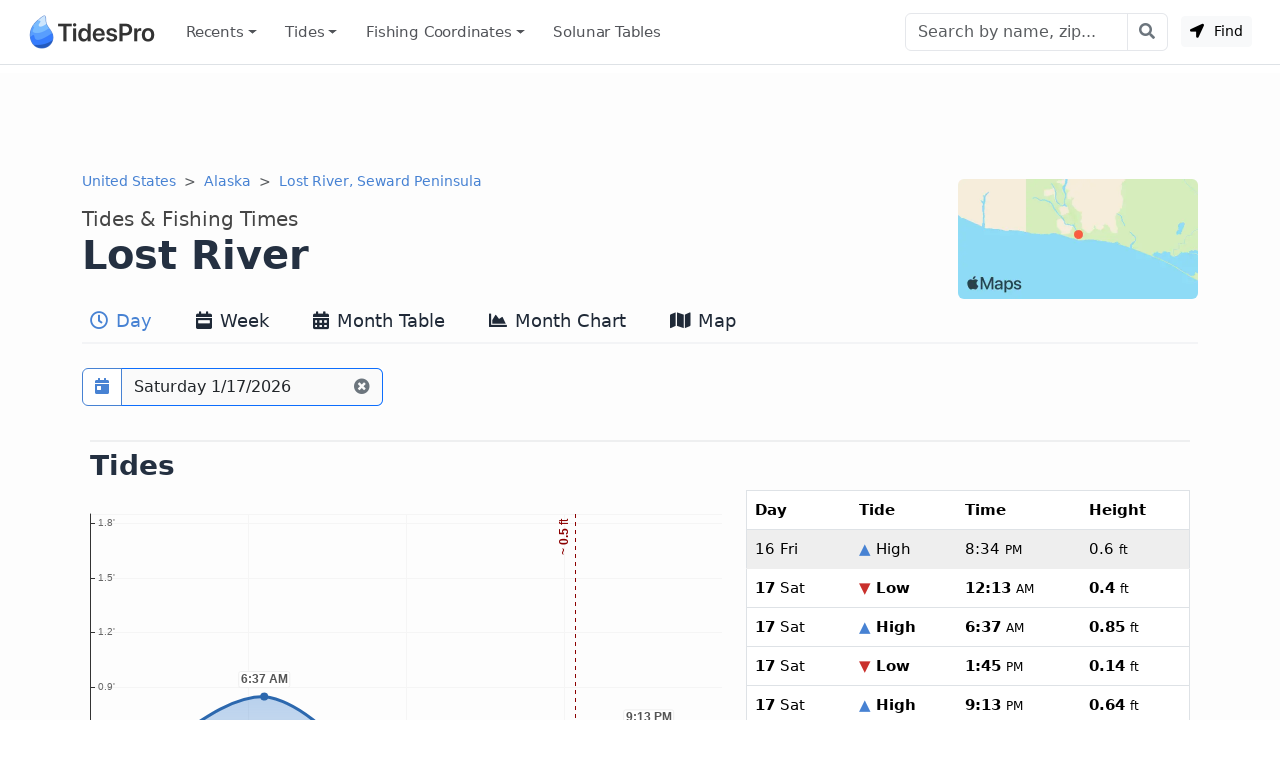

--- FILE ---
content_type: text/html; charset=utf-8
request_url: https://www.tidespro.com/us/alaska/lost-river-seward-peninsula
body_size: 13840
content:
<!DOCTYPE html>
<html lang="en">
<head>
    <meta charset="utf-8" />
    <meta name="viewport" content="width=device-width, initial-scale=1, shrink-to-fit=no">
    <meta http-equiv="Content-Language" content="en">
        <link rel="canonical" href="https://www.tidespro.com/us/alaska/lost-river-seward-peninsula" />
        <meta name="description" content="Get the latest tide tables, charts &amp; the best fishing times for Lost River, Seward Peninsula in Alaska. The tide right now, upcoming tides, solunar tables, &amp; everything you need." />
        <meta property="og:description" content="Get the latest tide tables, charts &amp; the best fishing times for Lost River, Seward Peninsula in Alaska. The tide right now, upcoming tides, solunar tables, &amp; everything you need." />
    <meta property="og:site_name" content="TidesPro" />
        <title>Lost River Tides &amp; Fishing Times</title>

        <meta name="apple-itunes-app" content="app-id=1542597441, app-argument=https://www.tidespro.com/us/alaska/lost-river-seward-peninsula">
    <link href="https://cdn.jsdelivr.net/npm/bootstrap@5.3.7/dist/css/bootstrap.min.css" rel="stylesheet" integrity="sha384-LN+7fdVzj6u52u30Kp6M/trliBMCMKTyK833zpbD+pXdCLuTusPj697FH4R/5mcr" crossorigin="anonymous">
    
    
        <link rel="stylesheet" href="/css/site.min.css?v=kYCncnzpP98c4i2pP0YsHhN9F7JyPR4ZU3fb2HVcSK0" />
    
    <link rel="apple-touch-icon" sizes="180x180" href="https://cdn.tidespro.com/images/apple-touch-icon.png">
    <link rel="icon" type="image/png" href="https://cdn.tidespro.com/favicon-48x48.png" sizes="48x48">
    <link rel="icon" type="image/png" href="https://cdn.tidespro.com/favicon-96x96.png" sizes="96x96">
    <link rel="icon" type="image/png" href="https://cdn.tidespro.com/favicon-144x144.png" sizes="144x144">
    <link rel="manifest" href="/site.webmanifest">
    <meta name="msapplication-TileColor" content="#4782d3">
    
        <link rel="preconnect" href="//cdn.jsdelivr.net">
        <link rel="preconnect" href="//ad.doubleclick.net">

        <script async src="https://pagead2.googlesyndication.com/pagead/js/adsbygoogle.js?client=ca-pub-6889320186575696" crossorigin="anonymous"></script>
    
</head>
<body>
    <header class="border-bottom">
        <nav class="px-md-3 navbar navbar-expand-lg navbar-light ">
            <div class="container-fluid">
                <a class="navbar-brand d-flex align-items-center" href="/" title="TidesPro">
                    <img width="130" height="34" src="https://cdn.tidespro.com/images/logo-260x68.png" alt="TidesPro">
                </a>

                <div class="d-flex align-items-center navbar-no-collapse-items order-lg-last">
                    <button class="navbar-toggler order-last" type="button" data-bs-toggle="collapse"
                            data-bs-target="#tides-navbar" aria-controls="tides-navbar" aria-expanded="false"
                            aria-label="Toggle navigation">
                        <span class="navbar-toggler-icon">
                            <i></i>
                        </span>
                    </button>
                    <div class="nav-item me-3 me-lg-0">
                        <button type="button" class="btn btn-sm btn-light findMe ms-2" id="findMe">
                            <i class="icon-location-arrow"></i>
                            Find
                        </button>
                    </div>
                </div>

                <div class="collapse navbar-collapse" id="tides-navbar">
                    <ul class="navbar-nav me-auto">
                            <li class="nav-item dropdown">
                                <a class="nav-link hover-bg dropdown-toggle" data-bs-toggle="dropdown" aria-haspopup="true" aria-expanded="false" href="#">Recents</a>
                                <ul class="dropdown-menu dropdown-menu-start">
                                        <li><a class="dropdown-item" href="/us/alaska/lost-river-seward-peninsula">Lost River, Seward Peninsula</a></li>
                                </ul>
                            </li>
                        
                            <li class="nav-item dropdown position-lg-static">
                                <a href="#" class="nav-link hover-bg dropdown-toggle" data-bs-toggle="dropdown" aria-haspopup="true" aria-expanded="false">
                                    Tides
                                </a>
                                <div class="dropdown-menu p-lg-4">
                                    <div class="row mx-lg-0 justify-content-lg-around">
                                        <div class="col-lg-8">
                                            <h5 class="dropdown-header pt-3">United States</h5>
                                            <div class="row">
                                                <div class="col-md-4 position-relative">
                                                    <div class="d-lg-flex flex-column">
                                                            <a href="/us/alabama" class="dropdown-item">Alabama</a>
                                                            <a href="/us/alaska" class="dropdown-item">Alaska</a>
                                                            <a href="/us/california" class="dropdown-item">California</a>
                                                            <a href="/us/connecticut" class="dropdown-item">Connecticut</a>
                                                            <a href="/us/delaware" class="dropdown-item">Delaware</a>
                                                            <a href="/us/district-of-columbia" class="dropdown-item">District of Columbia</a>
                                                            <a href="/us/florida" class="dropdown-item">Florida</a>
                                                            <a href="/us/georgia" class="dropdown-item">Georgia</a>
                                                            <a href="/us/hawaii" class="dropdown-item">Hawaii</a>
                                                    </div>
                                                </div>
                                                <div class="col-md-4 position-relative">
                                                    <div class="d-lg-flex flex-column">
                                                            <a href="/us/louisiana" class="dropdown-item">Louisiana</a>
                                                            <a href="/us/maine" class="dropdown-item">Maine</a>
                                                            <a href="/us/maryland" class="dropdown-item">Maryland</a>
                                                            <a href="/us/massachusetts" class="dropdown-item">Massachusetts</a>
                                                            <a href="/us/mississippi" class="dropdown-item">Mississippi</a>
                                                            <a href="/us/new-hampshire" class="dropdown-item">New Hampshire</a>
                                                            <a href="/us/new-jersey" class="dropdown-item">New Jersey</a>
                                                            <a href="/us/new-york" class="dropdown-item">New York</a>
                                                            <a href="/us/north-carolina" class="dropdown-item">North Carolina</a>
                                                    </div>
                                                </div>
                                                <div class="col-md-4 position-relative">
                                                    <div class="d-lg-flex flex-column">
                                                            <a href="/us/oregon" class="dropdown-item">Oregon</a>
                                                            <a href="/us/pennsylvania" class="dropdown-item">Pennsylvania</a>
                                                            <a href="/us/rhode-island" class="dropdown-item">Rhode Island</a>
                                                            <a href="/us/south-carolina" class="dropdown-item">South Carolina</a>
                                                            <a href="/us/texas" class="dropdown-item">Texas</a>
                                                            <a href="/us/us-outlying-islands" class="dropdown-item">US Outlying Islands</a>
                                                            <a href="/us/virginia" class="dropdown-item">Virginia</a>
                                                            <a href="/us/washington" class="dropdown-item">Washington</a>
                                                        <a href="/pr" class="dropdown-item">Puerto Rico</a>
                                                    </div>
                                                </div>
                                            </div>
                                        </div>
                                        <div class="col-lg-4">
                                            <h5 class="dropdown-header pt-3">Caribbean</h5>
                                            <div class="row">
                                                <div class="col-12 position-relative">
                                                    <div class="d-lg-flex flex-column">
                                                        <a href="/bs" class="dropdown-item">The Bahamas</a>
                                                        <a href="/ky" class="dropdown-item">Cayman Islands</a>
                                                        <a href="/cu" class="dropdown-item">Cuba</a>
                                                        <a href="/do" class="dropdown-item">Dominican Republic</a>
                                                        <a href="/ht" class="dropdown-item">Haiti</a>
                                                        <a href="/jm" class="dropdown-item">Jamaica</a>
                                                        <a href="/vi" class="dropdown-item">Virgin Islands (US)</a>
                                                    </div>
                                                </div>
                                            </div>
                                        </div>

                                    </div>
                                </div>
                            </li>
                        
                        

                            <li class="nav-item dropdown position-lg-static">
                                <a href="#" class="nav-link hover-bg dropdown-toggle" data-bs-toggle="dropdown" aria-haspopup="true" aria-expanded="false">
                                    Fishing <span class="d-lg-none d-xl-inline">&nbsp;Coordinates</span>
                                </a>
                                <div class="dropdown-menu p-lg-4 dropdown-menu-fw">
                                    <div class="row mx-lg-0 justify-content-lg-around">
                                        <div class="col-md-4 position-relative">
                                            <div class="d-lg-flex flex-column">
                                                    <a href="/fishing/us/alabama/alabama-inshore-public-reefs" class="dropdown-item">Alabama - Alabama Inshore Public Reefs</a>
                                                    <a href="/fishing/us/alabama/alabama-nearshore-public-reefs" class="dropdown-item">Alabama - Alabama Nearshore Public Reefs</a>
                                                    <a href="/fishing/us/alabama/alabama-offshore-public-reefs" class="dropdown-item">Alabama - Alabama Offshore Public Reefs</a>
                                                    <a href="/fishing/us/california/california-artificial-reefs" class="dropdown-item">California - California Artificial Reefs</a>
                                                    <a href="/fishing/us/delaware/delaware-artificial-reefs" class="dropdown-item">Delaware - Delaware Artificial Reefs</a>
                                                    <a href="/fishing/us/florida/bay-county" class="dropdown-item">Florida - Bay County</a>
                                                    <a href="/fishing/us/florida/brevard-county" class="dropdown-item">Florida - Brevard County</a>
                                                    <a href="/fishing/us/florida/broward-county" class="dropdown-item">Florida - Broward County</a>
                                                    <a href="/fishing/us/florida/charlotte-lee-county" class="dropdown-item">Florida - Charlote and Lee Counties</a>
                                                    <a href="/fishing/us/florida/citrus-county" class="dropdown-item">Florida - Citrus County</a>
                                                    <a href="/fishing/us/florida/collier-county" class="dropdown-item">Florida - Collier County</a>
                                                    <a href="/fishing/us/florida/dixie-county" class="dropdown-item">Florida - Dixie County</a>
                                                    <a href="/fishing/us/florida/duval-county" class="dropdown-item">Florida - Duval County</a>
                                                    <a href="/fishing/us/florida/escambia-county" class="dropdown-item">Florida - Escambia County</a>
                                                    <a href="/fishing/us/florida/flagler-county" class="dropdown-item">Florida - Flagler County</a>
                                                    <a href="/fishing/us/florida/florida-keys" class="dropdown-item">Florida - Florida Keys</a>
                                                    <a href="/fishing/us/florida/franklin-county" class="dropdown-item">Florida - Franklin County</a>
                                                    <a href="/fishing/us/florida/gulf-county" class="dropdown-item">Florida - Gulf County</a>
                                                    <a href="/fishing/us/florida/hernando-county" class="dropdown-item">Florida - Hernando County</a>
                                            </div>
                                        </div>
                                        <div class="col-md-4 position-relative">
                                            <div class="d-lg-flex flex-column">
                                                    <a href="/fishing/us/florida/indian-river-county" class="dropdown-item">Florida - Indian River County</a>
                                                    <a href="/fishing/us/florida/levy-county" class="dropdown-item">Florida - Levy County</a>
                                                    <a href="/fishing/us/florida/manatee-county" class="dropdown-item">Florida - Manatee County</a>
                                                    <a href="/fishing/us/florida/martin-county" class="dropdown-item">Florida - Martin County</a>
                                                    <a href="/fishing/us/florida/miami-dade-county" class="dropdown-item">Florida - Miami-Dade County</a>
                                                    <a href="/fishing/us/florida/monroe-county" class="dropdown-item">Florida - Monroe County</a>
                                                    <a href="/fishing/us/florida/nassau-county" class="dropdown-item">Florida - Nassau County</a>
                                                    <a href="/fishing/us/florida/okaloosa-county" class="dropdown-item">Florida - Okaloosa County</a>
                                                    <a href="/fishing/us/florida/palm-beach-county" class="dropdown-item">Florida - Palm Beach County</a>
                                                    <a href="/fishing/us/florida/pasco-county" class="dropdown-item">Florida - Pasco County</a>
                                                    <a href="/fishing/us/florida/santa-rosa-county" class="dropdown-item">Florida - Santa Rosa County</a>
                                                    <a href="/fishing/us/florida/sarasota-county" class="dropdown-item">Florida - Sarasota County</a>
                                                    <a href="/fishing/us/florida/st-johns-county" class="dropdown-item">Florida - St. Johns County</a>
                                                    <a href="/fishing/us/florida/st-lucie-county" class="dropdown-item">Florida - St. Lucie County</a>
                                                    <a href="/fishing/us/florida/tampa-bay" class="dropdown-item">Florida - Tampa Bay</a>
                                                    <a href="/fishing/us/florida/taylor-county" class="dropdown-item">Florida - Taylor County</a>
                                                    <a href="/fishing/us/florida/volusia-county" class="dropdown-item">Florida - Volusia County</a>
                                                    <a href="/fishing/us/florida/wakulla-county" class="dropdown-item">Florida - Wakulla County</a>
                                                    <a href="/fishing/us/florida/walton-county" class="dropdown-item">Florida - Walton County</a>
                                            </div>
                                        </div>
                                        <div class="col-md-4 position-relative">
                                            <div class="d-lg-flex flex-column">
                                                    <a href="/fishing/us/georgia/georgia-reefs" class="dropdown-item">Georgia - Georgia Reefs</a>
                                                    <a href="/fishing/us/hawaii/hawaii-artificial-reefs" class="dropdown-item">Hawaii - Hawaii Artificial Reefs</a>
                                                    <a href="/fishing/us/louisiana/louisiana-artificial-reefs" class="dropdown-item">Louisiana - Louisiana Artificial Reefs</a>
                                                    <a href="/fishing/us/maryland/maryland-artificial-reefs" class="dropdown-item">Maryland - Maryland Artificial Reefs</a>
                                                    <a href="/fishing/us/massachusetts/massachusetts-artificial-reefs" class="dropdown-item">Massachusetts - Massachusetts Artificial Reefs</a>
                                                    <a href="/fishing/us/mississippi/mississippi-inshore-artificial-reefs" class="dropdown-item">Mississippi - Mississippi Inshore Artificial Reefs</a>
                                                    <a href="/fishing/us/mississippi/mississippi-offshore-artificial-reefs" class="dropdown-item">Mississippi - Mississippi Offshore Artificial Reefs</a>
                                                    <a href="/fishing/us/new-jersey/new-jersey-artificial-reefs" class="dropdown-item">New Jersey - New Jersey Artificial Reefs</a>
                                                    <a href="/fishing/us/new-york/new-york-artificial-reefs" class="dropdown-item">New York - New York Artificial Reefs</a>
                                                    <a href="/fishing/us/north-carolina/estuarine" class="dropdown-item">North Carolina - Estuarine</a>
                                                    <a href="/fishing/us/north-carolina/long-bay" class="dropdown-item">North Carolina - Long Bay</a>
                                                    <a href="/fishing/us/north-carolina/onslow-bay" class="dropdown-item">North Carolina - Onslow Bay</a>
                                                    <a href="/fishing/us/north-carolina/outer-banks" class="dropdown-item">North Carolina - Outer Banks</a>
                                                    <a href="/fishing/us/north-carolina/raleigh-bay" class="dropdown-item">North Carolina - Raleigh Bay</a>
                                                    <a href="/fishing/us/puerto-rico/puerto-rico-artificial-reefs" class="dropdown-item">Puerto Rico - Puerto Rico Artificial Reefs</a>
                                                    <a href="/fishing/us/rhode-island/rhode-island-artificial-reefs" class="dropdown-item">Rhode Island - Rhode Island Artificial Reefs</a>
                                                    <a href="/fishing/us/south-carolina/south-carolina-reefs" class="dropdown-item">South Carolina - South Carolina Reefs</a>
                                                    <a href="/fishing/us/texas/texas-artificial-reefs" class="dropdown-item">Texas - Texas Artificial Reefs</a>
                                                    <a href="/fishing/us/virginia/virginia-artificial-reefs" class="dropdown-item">Virginia - Virginia Artificial Reefs</a>
                                            </div>
                                        </div>
                                    </div>
                                </div>
                            </li>
                        
                        <li class="nav-item">
                            <a href="/solunar-tables" class="nav-link hover-bg">Solunar Tables</a>
                        </li>
                    </ul>

                        <form class="d-flex align-items-center" action="/search/" method="get">
                            <div class="input-group">
                                <input class="form-control" type="text" placeholder="Search by name, zip..." aria-label="Search" name="q" id="q" spellcheck="false" autocomplete="off">
                                <button class="btn btn-outline-secondary btn-icon btn-subtle border-start-0" type="submit" aria-label="Search with the entered query"><i class="icon-search"></i></button>
                            </div>
                        </form>
                </div>
            </div>
        </nav>
    </header>

    <main role="main" class="pb-3 bg-light">
        


    <div class="container-lg d-none d-md-block">
        <div class="col-12 text-center my-2">
            <ins class="adsbygoogle"
                 style="display:block"
                 data-ad-client="ca-pub-6889320186575696"
                 data-ad-slot="1729876228"
                 data-ad-format="horizontal"
                 data-full-width-responsive="true"></ins>
            <script>(adsbygoogle = window.adsbygoogle || []).push({});</script>
        </div>
    </div>


<div>
    
<div class="container-lg">
    <div class="row">
        <div class="col-12">
            <a href="#a-map" aria-label="Map of Lost River Location"><img class="rounded float-end d-none d-lg-block mt-2" src="https://cdn.tidespro.com/images/locations/maps/us-alaska-lost-river-seward-peninsula.webp" width="240" height="120" alt="Lost River Location" loading="lazy"></a>
            <nav aria-label="breadcrumb">
                <ol class="breadcrumb mb-1 mb-md-0">
                    <li class="breadcrumb-item">
                        <a href="/us">United States</a>
                    </li>

                    <li class="breadcrumb-item">
                        <a href="/us/alaska">Alaska</a>
                    </li>
                    
                                <li class="breadcrumb-item active d-none d-lg-block" aria-current="page">
                                    <a href="/us/alaska/lost-river-seward-peninsula">Lost River, Seward Peninsula</a>
                                </li>
                </ol>
            </nav>

            <h1 class="d-flex flex-column pt-3">
                <span class="order-2">Lost River</span>
                <span class="order-1 small text-semi-muted">Tides &amp; Fishing Times</span>
            </h1>
        </div>
    </div>

    
<nav class="nav nav-tabs nav-tabs-top xscroll-nav flex-nowrap mb-2" role="tablist">
    <a class="nav-link px-2 hover-bg active" href="/us/alaska/lost-river-seward-peninsula" role="tab" aria-selected="true"><i class="icon-clock1"></i> Day</a>
    <a class="nav-link px-2 hover-bg " href="/us/alaska/lost-river-seward-peninsula/week" role="tab" aria-selected="false"><i class="icon-calendar-week"></i> Week</a>
    <a class="nav-link px-2 hover-bg " href="/us/alaska/lost-river-seward-peninsula/month" role="tab" aria-selected="false"><i class="icon-calendar-alt"></i> Month Table</a>
    <a class="nav-link px-2 hover-bg " href="/us/alaska/lost-river-seward-peninsula/monthlychart" role="tab" aria-selected="false"><i class="icon-chart-area"></i> Month Chart</a>
    <a class="nav-link px-2 hover-bg " href="/us/alaska/lost-river-seward-peninsula/map" role="tab" aria-selected="false"><i class="icon-map"></i> Map</a>
</nav>
</div>



    <div id="topOutside" class="sticky-top">
        <div class="container-lg">
            <div id="top-scroll-row" class="row align-items-center pb-1 pt-3 inactive-xscroll">
                <div class="col-auto d-inline-block">
                    <div class="input-group bg-white" id="date-picker">
                        <button class="btn btn-outline-primary btn-icon" type="button" id="date-picker-button" data-toggle aria-label="Pick a prediction date"><i class="icon-calendar-day"></i></button>
                        <input id="date-picker-input" type="text" class="form-control border-end-0 border-primary cur-pointer" aria-describedby="date-picker-button" data-input>
                        <label for="date-picker-input" class="visually-hidden"></label>
                        <button class="btn btn-outline-secondary border-primary btn-icon border-start-0 readonly-look" type="button" data-clear title="Back to Today"><i class="icon-times-circle"></i></button>
                    </div>
                </div>
                <div id="top-tab-controls" class="col-auto d-inline-block scroll-hide">
                    
<nav class="nav nav-tabs flex-nowrap  mb-2" role="tablist">
    <a class="nav-link active" href="/us/alaska/lost-river-seward-peninsula" role="tab" aria-selected="true"><i class="icon-clock1"></i> Day</a>
    <a class="nav-link " href="/us/alaska/lost-river-seward-peninsula/week" role="tab" aria-selected="false"><i class="icon-calendar-week"></i> Week</a>
    <a class="nav-link " href="/us/alaska/lost-river-seward-peninsula/month" role="tab" aria-selected="false"><i class="icon-calendar-alt"></i> Month Table</a>
    <a class="nav-link " href="/us/alaska/lost-river-seward-peninsula/monthlychart" role="tab" aria-selected="false"><i class="icon-chart-area"></i> Month Chart</a>
    <a class="nav-link " href="/us/alaska/lost-river-seward-peninsula/map" role="tab" aria-selected="false"><i class="icon-map"></i> Map</a>
</nav>
                </div>
            </div>
        </div>
    </div>
    <div class="container-lg">
        <div id="day-detail">
            
<div class="row py-3 px-2 my-1">
    <div class="col-12">
        <h2 class="section-border">Tides</h2>
    </div>
    <div class="col-12 col-md-6 col-lg-7">
        
<div id="t_20260117" class="w-100 ht-250 ht-sm-300 ht-md-350 ht-lg-400"></div>


        <div class="row pt-2">
            <div id="chart-key">
                <h3>Lost River tide chart key:</h3> The tide chart above shows the times and heights of high tide and low tide for
                Lost River, as well as solunar period times (represented by fish icons). The red line highlights the current time
                and estimated height.
            </div>
            <div class="col-12 col-lg-6 p-1 small text-muted text-nowrap"><img loading="lazy" src="https://cdn.tidespro.com/images/fish/2fish.png" alt="2 Fish - Minor Solunar" width="29" height="16" /> = <span class="d-none d-md-inline">Minor Solunar /</span> Heightened Fish Activity</div>
            <div class="col-12 col-lg-6 p-1 small text-muted text-nowrap"><img loading="lazy" src="https://cdn.tidespro.com/images/fish/4fish.png" alt="4 Fish - Major Solunar" width="42" height="22" /> = <span class="d-none d-md-inline">Major Solunar /</span> Very Heightened Fish Activity</div>
        </div>
    </div>
    <div class="col-12 col-md-6 col-lg-5">
        
<table class="table mb-0 tide-table border rounded">
    <tr>
        <th>Day</th>
        <th>Tide</th>
        <th>Time</th>
        <th>Height</th>
    </tr>
            <tr class="table-secondary text-muted border-eee">
                <td><strong>16</strong> Fri</td>
                <td><strong><span class="text-primary">&#9650;</span> High</strong></td>
                <td><time datetime="2026-01-16T20:34:00"><strong>8:34</strong> <small>PM</small></time></td>
                <td><strong>0.6</strong> <small>ft</small></td>
            </tr>
            <tr class="">
                <td><strong>17</strong> Sat</td>
                <td><strong><span class="text-danger">&#9660;</span> Low</strong></td>
                <td>
                    <time datetime="2026-01-17T00:13:00"><strong>12:13</strong> <small>AM</small></time>
                </td>
                <td><strong>0.4</strong> <small>ft</small></td>
            </tr>
            <tr class="">
                <td><strong>17</strong> Sat</td>
                <td><strong><span class="text-primary">&#9650;</span> High</strong></td>
                <td><time datetime="2026-01-17T06:37:00"><strong>6:37</strong> <small>AM</small></time></td>
                <td><strong>0.85</strong> <small>ft</small></td>
            </tr>
            <tr class="">
                <td><strong>17</strong> Sat</td>
                <td><strong><span class="text-danger">&#9660;</span> Low</strong></td>
                <td>
                    <time datetime="2026-01-17T13:45:00"><strong>1:45</strong> <small>PM</small></time>
                </td>
                <td><strong>0.14</strong> <small>ft</small></td>
            </tr>
            <tr class="">
                <td><strong>17</strong> Sat</td>
                <td><strong><span class="text-primary">&#9650;</span> High</strong></td>
                <td><time datetime="2026-01-17T21:13:00"><strong>9:13</strong> <small>PM</small></time></td>
                <td><strong>0.64</strong> <small>ft</small></td>
            </tr>
            <tr class="table-secondary text-muted border-eee">
                <td><strong>18</strong> Sun</td>
                <td><strong><span class="text-danger">&#9660;</span> Low</strong></td>
                <td>
                    <time datetime="2026-01-18T01:15:00"><strong>1:15</strong> <small>AM</small></time>
                </td>
                <td><strong>0.44</strong> <small>ft</small></td>
            </tr>

</table>

    </div>
        <div class="col-12 pt-3">
            <p id="tide-overview">
                <strong>Saturday, January 17, 2026 6:25 PM</strong>: The tide is currently <strong>rising</strong> at
                Lost River with a current estimated height of <strong>0.5 ft</strong>. The last tide was Low at 1:45 PM and the
                next tide is a High of 0.64 ft at 9:13 PM. The tidal range today is approximately 0.71 ft with a minimum tide of 0.14 ft and maximum tide of 0.85 ft.
            </p>
        </div>
</div>
<div class="row py-3 px-2 my-3">
    <div class="col-12">
        <h2 class="section-border">Solunars &amp; Sun/Moon Times</h2>
    </div>
    <div class="col-md-12 col-lg-2">
        <span class="text-muted">Waning Crescent</span>
        <div class="h4"><img loading="lazy" src="https://cdn.tidespro.com/images/WaningCrescent.png" class="align-self-center" alt="Waning Crescent" width="40" height="40" /> 3%</div>
    </div>
    <div class="col-md-3 col-6 pe-0">
        <span class="text-muted">Major Solunar <a href="/about/solunartheory" title="About Solunar Theory"><i class="icon-question-circle"></i></a></span>
        <div class="h4">--:-- <span class="text-muted">&rarr;</span> --:--</div>
        <div class="h4">--:-- <span class="text-muted">&rarr;</span> --:--</div>
    </div>
    <div class="col-md-3 col-6 pe-0">
        <span class="text-muted">Minor Solunar <a href="/about/solunartheory" title="About Solunar Theory"><i class="icon-question-circle"></i></a></span>
        <div class="h4">--:-- <span class="text-muted">&rarr;</span> --:--</div>
        <div class="h4">--:-- <span class="text-muted">&rarr;</span> --:--</div>
    </div>
    <div class="col-6 col-md-3 col-lg-2">
            <div>
                <span class="text-muted">Moonrise</span>
                <div class="h4"><i class="icon-uniF0C9"></i> --:--</div>
            </div>
            <div>
                <span class="text-muted">Moonset</span>
                <div class="h4"><i class="icon-uniF0CA"></i> --:--</div>
            </div>
    </div>

    <div class="col-6 col-md-3 col-lg-2">
        <div>
            <span class="text-muted">Sunrise</span>
            <div class="h4"><i class="icon-uniF051 text-warning"></i> 11:45 <small>AM</small></div>
        </div>

        <div>
            <span class="text-muted">Sunset</span>
            <div class="h4"><i class="icon-uniF052 text-warning"></i> 4:53 <small>PM</small></div>
        </div>
    </div>
</div>

        </div>

        
            <div class="row mb-2">
                <div class="col-12 text-center">
                    <ins class="adsbygoogle"
                         style="display:block"
                         data-ad-client="ca-pub-6889320186575696"
                         data-ad-slot="9744395094"
                         data-ad-format="horizontal"
                         data-full-width-responsive="true"></ins>
                    <script>(adsbygoogle = window.adsbygoogle || []).push({});</script>
                </div>
            </div>
        

        <div class="row py-3 px-2 my-3">
            <div class="col-12">
                <h2 class="me-3 section-border">Next 7 Days</h2>
            </div>
            <div class="col-12" id="seven-days-table">
                <small>
    <span class="text-primary fw-bold">&#9650; Blue</span> = High Tide
    <span class="text-danger fw-bold ps-2">&#9660; Red</span> = Low Tide
</small>
<div class="table-responsive-md">
    <table class="table table-hover  table-md small reset-line-height border rounded">
        <thead>
            <tr>
                <th scope="col">Day</th>
                <th scope="col" class="text-center"><i class="icon-moon"></i></th>
                <th scope="col">1<sup>st</sup> Tide</th>
                <th scope="col">2<sup>nd</sup> Tide</th>
                <th scope="col">3<sup>rd</sup> Tide</th>
                <th scope="col">4<sup>th</sup> Tide</th>
                <th scope="col"><span class="text-warning">&#9728;</span> Sun</th>
                <th scope="col" class="text-nowrap">
                    <abbr title="Very heightened fish activity">Major Solunars</abbr>
                    <img class="ps-1" src="https://cdn.tidespro.com/images/fish/4fish.png" width="31" height="14" alt="Very heightened fish activity" />
                </th>
                <th scope="col">
                    <abbr title="Heightened fish activity">Minor Solunars</abbr>
                    <img class="ps-1" src="https://cdn.tidespro.com/images/fish/2fish.png" width="22" height="10" alt="Heightened fish activity" />
                </th>
            </tr>
        </thead>
        <tbody>
                <tr data-day="2026-01-17" class="table-success">
                    <td class="align-middle"><strong>17</strong> Sat</td>
                    <td class="text-center align-middle">
                        <img loading="lazy" src="https://cdn.tidespro.com/images/WaningCrescent.png" alt="Waning Crescent" class="align-self-center" width="20" height="20" />
                        3%
                    </td>

                        <td class="text-nowrap">
                                    <span class="text-danger fw-bold"><time datetime="2026-01-17T00:13:00">12:13 AM</time></span><br />
                                    <span class="text-danger">&#9660;</span>
                                <strong>0.4</strong> ft                        </td>
                        <td class="text-nowrap">
                                    <span class="text-primary fw-bold"><time datetime="2026-01-17T06:37:00">6:37 AM</time></span><br />
                                    <span class="text-primary">&#9650;</span>
                                <strong>0.85</strong> ft                        </td>
                        <td class="text-nowrap">
                                    <span class="text-danger fw-bold"><time datetime="2026-01-17T13:45:00">1:45 PM</time></span><br />
                                    <span class="text-danger">&#9660;</span>
                                <strong>0.14</strong> ft                        </td>
                        <td class="text-nowrap">
                                    <span class="text-primary fw-bold"><time datetime="2026-01-17T21:13:00">9:13 PM</time></span><br />
                                    <span class="text-primary">&#9650;</span>
                                <strong>0.64</strong> ft                        </td>
                    <td class="text-nowrap">
                        <span class="text-warning">&#9650;</span> 11:45 AM                        <span class="text-warning">&#9660;</span> 4:53 PM                    </td>
                    <td class="text-nowrap">
                    </td>
                    <td class="text-nowrap">
                    </td>
                </tr>
                <tr data-day="2026-01-18" class="clickable-row">
                    <td class="align-middle"><strong>18</strong> Sun</td>
                    <td class="text-center align-middle">
                        <img loading="lazy" src="https://cdn.tidespro.com/images/NewMoon.png" alt="New Moon" class="align-self-center" width="20" height="20" />
                        0%
                    </td>

                        <td class="text-nowrap">
                                    <span class="text-danger fw-bold"><time datetime="2026-01-18T01:15:00">1:15 AM</time></span><br />
                                    <span class="text-danger">&#9660;</span>
                                <strong>0.44</strong> ft                        </td>
                        <td class="text-nowrap">
                                    <span class="text-primary fw-bold"><time datetime="2026-01-18T07:31:00">7:31 AM</time></span><br />
                                    <span class="text-primary">&#9650;</span>
                                <strong>0.86</strong> ft                        </td>
                        <td class="text-nowrap">
                                    <span class="text-danger fw-bold"><time datetime="2026-01-18T14:40:00">2:40 PM</time></span><br />
                                    <span class="text-danger">&#9660;</span>
                                <strong>0.08</strong> ft                        </td>
                        <td class="text-nowrap">
                                    <span class="text-primary fw-bold"><time datetime="2026-01-18T21:41:00">9:41 PM</time></span><br />
                                    <span class="text-primary">&#9650;</span>
                                <strong>0.68</strong> ft                        </td>
                    <td class="text-nowrap">
                        <span class="text-warning">&#9650;</span> 11:42 AM                        <span class="text-warning">&#9660;</span> 4:57 PM                    </td>
                    <td class="text-nowrap">
                    </td>
                    <td class="text-nowrap">
3:58 PM <span class='text-body-secondary'>&rarr;</span> 4:58 PM                    </td>
                </tr>
                <tr data-day="2026-01-19" class="clickable-row">
                    <td class="align-middle"><strong>19</strong> Mon</td>
                    <td class="text-center align-middle">
                        <img loading="lazy" src="https://cdn.tidespro.com/images/WaxingCrescent.png" alt="Waxing Crescent" class="align-self-center" width="20" height="20" />
                        1%
                    </td>

                        <td class="text-nowrap">
                                    <span class="text-danger fw-bold"><time datetime="2026-01-19T02:26:00">2:26 AM</time></span><br />
                                    <span class="text-danger">&#9660;</span>
                                <strong>0.44</strong> ft                        </td>
                        <td class="text-nowrap">
                                    <span class="text-primary fw-bold"><time datetime="2026-01-19T08:15:00">8:15 AM</time></span><br />
                                    <span class="text-primary">&#9650;</span>
                                <strong>0.88</strong> ft                        </td>
                        <td class="text-nowrap">
                                    <span class="text-danger fw-bold"><time datetime="2026-01-19T15:20:00">3:20 PM</time></span><br />
                                    <span class="text-danger">&#9660;</span>
                                <strong>0.02</strong> ft                        </td>
                        <td class="text-nowrap">
                                    <span class="text-primary fw-bold"><time datetime="2026-01-19T22:08:00">10:08 PM</time></span><br />
                                    <span class="text-primary">&#9650;</span>
                                <strong>0.71</strong> ft                        </td>
                    <td class="text-nowrap">
                        <span class="text-warning">&#9650;</span> 11:39 AM                        <span class="text-warning">&#9660;</span> 5:00 PM                    </td>
                    <td class="text-nowrap">
2:14 AM <span class='text-body-secondary'>&rarr;</span> 4:14 AM<br />
3:17 PM <span class='text-body-secondary'>&rarr;</span> 5:17 PM                    </td>
                    <td class="text-nowrap">
12:31 PM <span class='text-body-secondary'>&rarr;</span> 1:31 PM<br />
6:17 PM <span class='text-body-secondary'>&rarr;</span> 7:17 PM                    </td>
                </tr>
                <tr data-day="2026-01-20" class="clickable-row">
                    <td class="align-middle"><strong>20</strong> Tue</td>
                    <td class="text-center align-middle">
                        <img loading="lazy" src="https://cdn.tidespro.com/images/WaxingCrescent.png" alt="Waxing Crescent" class="align-self-center" width="20" height="20" />
                        1%
                    </td>

                        <td class="text-nowrap">
                                    <span class="text-danger fw-bold"><time datetime="2026-01-20T03:15:00">3:15 AM</time></span><br />
                                    <span class="text-danger">&#9660;</span>
                                <strong>0.42</strong> ft                        </td>
                        <td class="text-nowrap">
                                    <span class="text-primary fw-bold"><time datetime="2026-01-20T08:49:00">8:49 AM</time></span><br />
                                    <span class="text-primary">&#9650;</span>
                                <strong>0.9</strong> ft                        </td>
                        <td class="text-nowrap">
                                    <span class="text-danger fw-bold"><time datetime="2026-01-20T15:55:00">3:55 PM</time></span><br />
                                    <span class="text-danger">&#9660;</span>
                                <strong>-0.03</strong> ft                        </td>
                        <td class="text-nowrap">
                                    <span class="text-primary fw-bold"><time datetime="2026-01-20T22:39:00">10:39 PM</time></span><br />
                                    <span class="text-primary">&#9650;</span>
                                <strong>0.74</strong> ft                        </td>
                    <td class="text-nowrap">
                        <span class="text-warning">&#9650;</span> 11:36 AM                        <span class="text-warning">&#9660;</span> 5:04 PM                    </td>
                    <td class="text-nowrap">
3:16 AM <span class='text-body-secondary'>&rarr;</span> 5:16 AM<br />
4:05 PM <span class='text-body-secondary'>&rarr;</span> 6:05 PM                    </td>
                    <td class="text-nowrap">
12:16 PM <span class='text-body-secondary'>&rarr;</span> 1:16 PM<br />
8:13 PM <span class='text-body-secondary'>&rarr;</span> 9:13 PM                    </td>
                </tr>
                <tr data-day="2026-01-21" class="clickable-row">
                    <td class="align-middle"><strong>21</strong> Wed</td>
                    <td class="text-center align-middle">
                        <img loading="lazy" src="https://cdn.tidespro.com/images/WaxingCrescent.png" alt="Waxing Crescent" class="align-self-center" width="20" height="20" />
                        5%
                    </td>

                        <td class="text-nowrap">
                                    <span class="text-danger fw-bold"><time datetime="2026-01-21T03:56:00">3:56 AM</time></span><br />
                                    <span class="text-danger">&#9660;</span>
                                <strong>0.4</strong> ft                        </td>
                        <td class="text-nowrap">
                                    <span class="text-primary fw-bold"><time datetime="2026-01-21T09:20:00">9:20 AM</time></span><br />
                                    <span class="text-primary">&#9650;</span>
                                <strong>0.92</strong> ft                        </td>
                        <td class="text-nowrap">
                                    <span class="text-danger fw-bold"><time datetime="2026-01-21T16:30:00">4:30 PM</time></span><br />
                                    <span class="text-danger">&#9660;</span>
                                <strong>-0.07</strong> ft                        </td>
                        <td class="text-nowrap">
                                    <span class="text-primary fw-bold"><time datetime="2026-01-21T23:20:00">11:20 PM</time></span><br />
                                    <span class="text-primary">&#9650;</span>
                                <strong>0.78</strong> ft                        </td>
                    <td class="text-nowrap">
                        <span class="text-warning">&#9650;</span> 11:33 AM                        <span class="text-warning">&#9660;</span> 5:08 PM                    </td>
                    <td class="text-nowrap">
4:07 AM <span class='text-body-secondary'>&rarr;</span> 6:07 AM<br />
4:50 PM <span class='text-body-secondary'>&rarr;</span> 6:50 PM                    </td>
                    <td class="text-nowrap">
12:02 PM <span class='text-body-secondary'>&rarr;</span> 1:02 PM<br />
10:01 PM <span class='text-body-secondary'>&rarr;</span> 11:01 PM                    </td>
                </tr>
                <tr data-day="2026-01-22" class="clickable-row">
                    <td class="align-middle"><strong>22</strong> Thu</td>
                    <td class="text-center align-middle">
                        <img loading="lazy" src="https://cdn.tidespro.com/images/WaxingCrescent.png" alt="Waxing Crescent" class="align-self-center" width="20" height="20" />
                        10%
                    </td>

                        <td class="text-nowrap">
                                    <span class="text-danger fw-bold"><time datetime="2026-01-22T04:35:00">4:35 AM</time></span><br />
                                    <span class="text-danger">&#9660;</span>
                                <strong>0.37</strong> ft                        </td>
                        <td class="text-nowrap">
                                    <span class="text-primary fw-bold"><time datetime="2026-01-22T09:52:00">9:52 AM</time></span><br />
                                    <span class="text-primary">&#9650;</span>
                                <strong>0.93</strong> ft                        </td>
                        <td class="text-nowrap">
                                    <span class="text-danger fw-bold"><time datetime="2026-01-22T17:07:00">5:07 PM</time></span><br />
                                    <span class="text-danger">&#9660;</span>
                                <strong>-0.1</strong> ft                        </td>
                        <td class="text-nowrap">
                                    <span class="text-primary fw-bold"><time datetime="2026-01-22T23:57:00">11:57 PM</time></span><br />
                                    <span class="text-primary">&#9650;</span>
                                <strong>0.82</strong> ft                        </td>
                    <td class="text-nowrap">
                        <span class="text-warning">&#9650;</span> 11:30 AM                        <span class="text-warning">&#9660;</span> 5:11 PM                    </td>
                    <td class="text-nowrap">
4:55 AM <span class='text-body-secondary'>&rarr;</span> 6:55 AM<br />
5:34 PM <span class='text-body-secondary'>&rarr;</span> 7:34 PM                    </td>
                    <td class="text-nowrap">
11:49 AM <span class='text-body-secondary'>&rarr;</span> 12:49 PM<br />
11:46 PM <span class='text-body-secondary'>&rarr;</span> 12:46 AM                    </td>
                </tr>
                <tr data-day="2026-01-23" class="clickable-row">
                    <td class="align-middle"><strong>23</strong> Fri</td>
                    <td class="text-center align-middle">
                        <img loading="lazy" src="https://cdn.tidespro.com/images/WaxingCrescent.png" alt="Waxing Crescent" class="align-self-center" width="20" height="20" />
                        18%
                    </td>

                        <td class="text-nowrap">
                                    <span class="text-danger fw-bold"><time datetime="2026-01-23T05:18:00">5:18 AM</time></span><br />
                                    <span class="text-danger">&#9660;</span>
                                <strong>0.34</strong> ft                        </td>
                        <td class="text-nowrap">
                                    <span class="text-primary fw-bold"><time datetime="2026-01-23T10:30:00">10:30 AM</time></span><br />
                                    <span class="text-primary">&#9650;</span>
                                <strong>0.93</strong> ft                        </td>
                        <td class="text-nowrap">
                                    <span class="text-danger fw-bold"><time datetime="2026-01-23T17:44:00">5:44 PM</time></span><br />
                                    <span class="text-danger">&#9660;</span>
                                <strong>-0.11</strong> ft                        </td>
                        <td class="text-nowrap">
                        </td>
                    <td class="text-nowrap">
                        <span class="text-warning">&#9650;</span> 11:27 AM                        <span class="text-warning">&#9660;</span> 5:15 PM                    </td>
                    <td class="text-nowrap">
5:41 AM <span class='text-body-secondary'>&rarr;</span> 7:41 AM<br />
6:19 PM <span class='text-body-secondary'>&rarr;</span> 8:19 PM                    </td>
                    <td class="text-nowrap">
11:37 AM <span class='text-body-secondary'>&rarr;</span> 12:37 PM<br />
                    </td>
                </tr>
        </tbody>
    </table>
</div>
            </div>
        </div>

        <div class="row py-3 px-2 my-3">
            <div class="col-12">
                <a id="a-map"></a>
                <h2 class="section-border">Location &amp; Map</h2>

                


<div class="row">
    <div class="col-12">
        <div class="row pb-3">
            <div class="col-md-3">
                <span class="text-muted">Latitude</span>
                <div class="h4">65&#xB0; 23&#x27; 24&quot; N <small>(65.39)</small></div>
            </div>
            <div class="col-md-3">
                <span class="text-muted">Longitude</span>
                <div class="h4">167&#xB0; 8&#x27; 42&quot; W <small>(-167.145)</small></div>
            </div>
            <div class="col-md-3 col-lg-2">
                <span class="text-muted">State</span>
                <div class="h4"><a href="/us/alaska">Alaska</a></div>
            </div>
                <div class="col-md-3 col-lg-2">
                    <span class="text-muted">County</span>
                    <div class="h4"><a href="/us/alaska/nome">Nome</a></div>
                </div>
            <div class="col-md-3 col-lg-2">
            </div>
        </div>
    </div>

    <div class='col-12'>
        <div id="map" class="border rounded" style="height:400px"></div>
    </div>

</div>






            </div>
        </div>

    </div>
</div>

<div class="container-lg">
    <p>Note: Tide predictions are an estimate and NOT FOR NAVIGATION.</p>
    <p>We also offer <a href="/us/alaska/lost-river-seward-peninsula/widget/add" rel="nofollow">free widgets</a> if you want to add tide or solunar tables to your own site.</p>
</div>


    <div class="container-lg">
        <div class="row">
            <div class="col-12 mn-ht-300">
                <ins class="adsbygoogle"
                     style="display:block"
                     data-ad-client="ca-pub-6889320186575696"
                     data-ad-slot="5805150085"
                     data-ad-format="auto"
                     data-full-width-responsive="true"></ins>
                <script>(adsbygoogle = window.adsbygoogle || []).push({});</script>
            </div>
        </div>
    </div>



    <div class="fixed-bottom bg-light d-block d-md-none shadow-up" style="height:59px" id="bottom-anchor">
        <div class="position-relative text-center">
            <div class="position-absolute top-0 end-0 bg-light rounded-top" style="transform:translate(0,-100%);z-index:-1">
                <button type="button" class="btn-light border opacity-50 px-3 shadow-up" style="border-radius:4px 4px 0 0" aria-label="Close Ad"
                        onclick="var el = document.getElementById('bottom-anchor');el.style.display = 'none';el.classList.remove('d-block');">
                    <i class="icon-angle-down fs-5"></i>
                </button>
            </div>
            <div style="padding-top: 3px;background-color:#f8f9fa">
                <ins class="adsbygoogle"
                     style="display:inline-block;min-width:320px;max-width:970px;width:100%;height:56px"
                     data-ad-client="ca-pub-6889320186575696"
                     data-ad-slot="8016082974"></ins>
                <script>(adsbygoogle = window.adsbygoogle || []).push({});</script>
            </div>
        </div>
    </div>


<script type="text/x-tmpl" id="LocationDayDetailTemplate">
    <div class="row py-3 px-2 my-1">
        <div class="col-12">
            <h2 class="section-border">Tides</h2>
        </div>
        <div class="col-12 col-md-6 col-lg-7">
            <div id="{%=o.tideCanvasId%}" class="w-100 ht-200 ht-sm-300 ht-md-350 ht-lg-400"></div>
            <div class="row pt-2">
                <div class="col-12 col-lg-6 p-1 small text-muted text-nowrap"><img src="https://cdn.tidespro.com/images/fish/2fish.png" alt="2 Fish - Minor Solunar" width="33" height="18" /> = <span class="d-none d-md-inline">Minor Solunar /</span> Heightened Fish Activity</div>
                <div class="col-12 col-lg-6 p-1 small text-muted text-nowrap"><img src="https://cdn.tidespro.com/images/fish/4fish.png" alt="4 Fish - Major Solunar" width="48" height="25" /> = <span class="d-none d-md-inline">Major Solunar /</span> Very Heightened Fish Activity</div>
            </div>
        </div>
        <div class="col-12 col-md-6 col-lg-5">
            <table class="table table-md mb-0 tide-table border rounded">
                <tr>
                    <th>Day</th>
                    <th>Tide</th>
                    <th>Time</th>
                    <th>Height</th>
                </tr>
                {% for (var i = 0; i < o.tides.length; i++) { %}
                <tr class="{%=((i == 0 || i == (o.tides.length - 1)) ? 'table-secondary text-muted border-eee' : '')%}">
                    <td><strong>{%=moment(o.tides[i].eventTime).format('D')%}</strong> {%=moment(o.tides[i].eventTime).format('ddd')%}</td>
                    <td>
                        <strong>
                            {% if (o.tides[i].type.toLowerCase() == "low") { %}
                            <span class="text-danger">&#9660;</span>
                            {% } else { %}
                            <span class="text-primary">&#9650;</span>
                            {% } %}
                            {%=o.tides[i].type%}
                        </strong>
                    </td>
                    <td class="text-nowrap"><strong>{%=moment(o.tides[i].eventTime).format('h:mm')%}</strong> <small>{%=moment(o.tides[i].eventTime).format('A')%}</small></td>
                    <td class="text-nowrap"><strong>{%=o.tides[i].level%}</strong> <small>ft</small></td>
                </tr>
                {% } %}
            </table>
        </div>
    </div>
    <div class="row py-3 px-2 my-3">
        <div class="col-12">
            <h2 class="section-border">Solunars &amp; Sun/Moon Times</h2>
        </div>
        <div class="col-md-12 col-lg-2">
            <span class="text-muted">{%=o.moonPhaseDescription%}</span>
            <div class="h4"><img src="{%=o.moonImageUrl%}" class="align-self-center" alt="{%=o.moonImageAlt%}" width="40" height="40" /> {%=o.moonFracillumPercentage%}</div>
        </div>

        <div class="col-md-3 col-6 pe-0">
            <span class="text-muted">Major Solunar <a href="/about/solunartheory" title="About Solunar Theory"><i class="icon-question-circle"></i></a></span>
            <div class="h4">{%#o.majorSolunar1.replace(' - ', ' <span class="text-body-secondary">&rarr;</span> ').replaceAll('AM', '<small>AM</small>').replaceAll('PM', '<small>PM</small>')%}</div>
            <div class="h4">{%#o.majorSolunar2.replace(' - ', ' <span class="text-body-secondary">&rarr;</span> ').replaceAll('AM', '<small>AM</small>').replaceAll('PM', '<small>PM</small>')%}</div>
        </div>

        <div class="col-md-3 col-6 pe-0">
            <span class="text-muted">Minor Solunar <a href="/about/solunartheory" title="About Solunar Theory"><i class="icon-question-circle"></i></a></span>
            <div class="h4">{%#o.minorSolunar1.replace(' - ', ' <span class="text-body-secondary">&rarr;</span> ').replaceAll('AM', '<small>AM</small>').replaceAll('PM', '<small>PM</small>')%}</div>
            <div class="h4">{%#o.minorSolunar2.replace(' - ', ' <span class="text-body-secondary">&rarr;</span> ').replaceAll('AM', '<small>AM</small>').replaceAll('PM', '<small>PM</small>')%}</div>
        </div>
        <div class="col-6 col-md-3 col-lg-2">
            {% if (o.moonRiseFirst === false) { %}
            <div>
                <span class="text-muted">Moonset</span>
                <div class="h4"><i class="icon-uniF0CA"></i> {%#o.moonSet.replace('AM', '<small>AM</small>').replace('PM', '<small>PM</small>')%}</div>
            </div>
            <div>
                <span class="text-muted">Moonrise</span>
                <div class="h4"><i class="icon-uniF0C9"></i> {%#o.moonRise.replace('AM', '<small>AM</small>').replace('PM', '<small>PM</small>')%}</div>
            </div>
            {% } else { %}
            <div>
                <span class="text-muted">Moonrise</span>
                <div class="h4"><i class="icon-uniF0C9"></i> {%#o.moonRise.replace('AM', '<small>AM</small>').replace('PM', '<small>PM</small>')%}</div>
            </div>

            <div>
                <span class="text-muted">Moonset</span>
                <div class="h4"><i class="icon-uniF0CA"></i> {%#o.moonSet.replace('AM', '<small>AM</small>').replace('PM', '<small>PM</small>')%}</div>
            </div>
            {% } %}
        </div>
        <div class="col-6 col-md-3 col-lg-2">
            <div>
                <span class="text-muted">Sunrise</span>
                <div class="h4"><i class="icon-uniF051 text-warning"></i> {%#o.sunRise.replace('AM', '<small>AM</small>').replace('PM', '<small>PM</small>')%}</div>
            </div>
            <div>
                <span class="text-muted">Sunset</span>
                <div class="h4"><i class="icon-uniF052 text-warning"></i> {%#o.sunSet.replace('AM', '<small>AM</small>').replace('PM', '<small>PM</small>')%}</div>
            </div>
        </div>
    </div>
</script>
<script type="text/x-tmpl" id="TableTemplate">
<small>
    <span class="text-primary fw-bold">&#9650; Blue</span> = High Tide
    <span class="text-danger fw-bold ps-2">&#9660; Red</span> = Low Tide
</small>
<div class="table-responsive-md">
    <table class="table table-hover table-md small reset-line-height border rounded">
        <thead>
            <tr>
                <th scope="col">Day</th>
                <th scope="col" class="text-center"><i class="icon-moon"></i></th>
                <th scope="col">1<sup>st</sup> Tide</th>
                <th scope="col">2<sup>nd</sup> Tide</th>
                <th scope="col">3<sup>rd</sup> Tide</th>
                <th scope="col">4<sup>th</sup> Tide</th>
                <th scope="col"><span class="text-warning">&#9728;</span> Sun</th>
                <th scope="col" class="text-nowrap">
                    <abbr title="Very heightened fish activity">Major Solunars</abbr>
                    <img class="ps-1" src="https://cdn.tidespro.com/images/fish/4fish.png" width="31" height="14" alt="Very heightened fish activity" />
                </th>
                <th scope="col">
                    <abbr title="Heightened fish activity">Minor Solunars</abbr>
                    <img class="ps-1" src="https://cdn.tidespro.com/images/fish/2fish.png" width="22" height="10" alt="Heightened fish activity" />
                </th>
            </tr>
        </thead>
        <tbody>
            {%
            for (var i = 0; i < o.days.length; i++)
            { %}
            <tr data-day="{%=moment(o.days[i].date).format('YYYY-MM-DD') %}" class="clickable-row">
                <td class="align-middle"><strong>{%=moment(o.days[i].date).format('D') %}</strong> {%=moment(o.days[i].date).format('ddd') %}</td>
                <td class="text-center align-middle">
                    <img src="{%=o.days[i].moonImageUrl %}" alt="{%=o.days[i].moonImageAlt %}" class="align-self-center" width="20" height="20" />
                    {%=o.days[i].moonFracillumPercentage %}
                </td>

                {% for (var t = 1; t < 5; t++) { %}
                <td class="text-nowrap">
                    {% if (o.days[i].tides !== null && o.days[i].tides.length > t && moment(o.days[i].tides[t].eventTime).diff(moment(o.days[i].date).add(1, 'days')) < 0) {
                    if (o.days[i].tides[t].type.toLowerCase() === 'low')  { %}
                    <span class="text-danger fw-bold">{%=moment(o.days[i].tides[t].eventTime).format('h:mm A')%}</span><br />
                    <span class="text-danger">&#9660;</span>
                    {% }
                    else
                    { %}
                    <span class="text-primary fw-bold">{%=moment(o.days[i].tides[t].eventTime).format('h:mm A')%}</span><br />
                    <span class="text-primary">&#9650;</span>
                    {% } %}
                    <strong>{%=o.days[i].tides[t].level%}</strong> <text>ft</text>
                    {% } %}
                </td>
                {% } %}
                <td class="text-nowrap">
                    {% if (o.days[i].sunRise != null && o.days[i].sunRise.length > 0) {
                    %}
                    <span class="text-warning">&#9650;</span> {%=o.days[i].sunRise%}
                    {% } %}
                    {% if (o.days[i].sunSet != null && o.days[i].sunSet.length > 0) {
                    %}
                    <span class="text-warning">&#9660;</span> {%=o.days[i].sunSet%}
                    {% } %}
                </td>
                <td class="text-nowrap">
                    {% if (!o.days[i].majorSolunar1.includes('--')) {
                    var mj1pieces = o.days[i].majorSolunar1.split('-');
                    %}
                    {%=mj1pieces[0]%} <span class='text-body-secondary'>&rarr;</span> {%=mj1pieces[1]%}<br />
                    {% } %}
                    {% if (!o.days[i].majorSolunar2.includes('--')) {
                    var mj2pieces = o.days[i].majorSolunar2.split('-');
                    %}
                    {%=mj2pieces[0]%} <span class='text-body-secondary'>&rarr;</span> {%=mj2pieces[1]%}
                    {% } %}
                </td>
                <td class="text-nowrap">
                    {% if (!o.days[i].minorSolunar1.includes('--')) {
                    var mn1pieces = o.days[i].minorSolunar1.split('-');
                    %}
                    {%=mn1pieces[0]%} <span class='text-body-secondary'>&rarr;</span> {%=mn1pieces[1]%}<br />
                    {% } %}
                    {% if (!o.days[i].minorSolunar2.includes('--')) {
                    var mn2pieces = o.days[i].minorSolunar2.split('-');
                    %}
                    {%=mn2pieces[0]%} <span class='text-body-secondary'>&rarr;</span> {%=mn2pieces[1]%}
                    {% } %}
                </td>
            </tr>
            {% } %}
        </tbody>
    </table>
</div>
</script>


    </main>

    <footer id="footer" class="bg-dark text-white position-relative">
        <div class="container pt-9">
            <div class="row">
                <div class="col-md-12 col-lg-7 mb-5 h-100 me-auto">
                    <h3 class="position-relative">About</h3>
                    <p>
                        TidesPro was created as an easy-to-use tides and solunar site. It provides tide predictions and marine weather for
                        many types of people, whether you’re fishing, going to the beach, boating, kayaking, surfing, or planning a trip. With
                        anglers in mind, it also provides an accessible way to find fishing spots and the best times to fish in those locations.
                    </p>
                    <a href="/about" class="link-underline" title="About TidesPro">More About TidesPro</a>

                    <h3 class="mt-4">App</h3>
                    <a href="https://apps.apple.com/us/app/tidespro/id1542597441?itsct=apps_box&amp;itscg=30200" class="me-2"><img src="https://cdn.tidespro.com/images/app-store-black.svg" alt="Apple App Store" height="52" width="156" loading="lazy" /></a>
                    <br />
                    <a href="/app" class="link-underline pt-2">[More Info]</a>
                </div>
                <div class="col-lg-4 mb-5 h-100">
                    <h6 class="mb-3 mb-lg-4">Quick Links</h6>
                    <ul class="nav flex-column mb-0">
                        <li class="nav-item">
                            <a class="nav-link" href="/about/whentofish" title="When to Fish">When to Fish</a>
                        </li>
                        <li class="nav-item">
                            <a class="nav-link" href="/about/solunartheory" title="About Solunar Theory">Solunar Theory</a>
                        </li>
                        <li class="nav-item">
                            <a class="nav-link" href="/widgets" title="Free Tide and Solunar Widgets for your Website">Tide &amp; Solunar Widgets for Your Site</a>
                        </li>
                        <li class="nav-item">
                            <a class="nav-link" href="/kml" title="KML files for Google Earth Pro">Tide &amp; Solunar Predictions in Google Earth</a>
                        </li>
                        <li class="nav-item">
                            <a class="nav-link" href="/thingstodo" title="Things to Do">Things to Do</a>
                        </li>
                        <li class="nav-item">
                            <a class="nav-link" href="/about" title="About TidesPro">About</a>
                        </li>
                    </ul>
                </div>
            </div>
            <hr class="mb-3 mt-0">
            <div class="col-12 pb-5">
                <p>&copy; Copyright 2017 - 2026 ASR Concepts LLC. All rights reserved.</p>

                <ul class="list-inline">
                    <li class="list-inline-item m-1"><a href="/about/privacypolicy" title="TidesPro Privacy Policy">Privacy Policy</a></li>
                    <li class="list-inline-item">&bull;</li>
                    <li class="list-inline-item m-1"><a href="/about/termsofuse">Terms of Use</a></li>
                    <li class="list-inline-item">&bull;</li>
                    <li class="list-inline-item m-1"><a href="/contact" title="Contact">Contact</a></li>
                    <li class="list-inline-item">&bull;</li>
                    <li class="list-inline-item m-1"><a href="https://bsky.app/profile/tidespro.com">Bluesky</a></li>
                    <li class="list-inline-item">&bull;</li>
                    <li class="list-inline-item m-1"><a rel="me" href="https://mastodon.social/@tidespro">Mastodon</a></li>
                </ul>
            </div>
        </div>
    </footer>

    <script src="https://cdn.jsdelivr.net/npm/@popperjs/core@2.11.8/dist/umd/popper.min.js" integrity="sha384-I7E8VVD/ismYTF4hNIPjVp/Zjvgyol6VFvRkX/vR+Vc4jQkC+hVqc2pM8ODewa9r" crossorigin="anonymous"></script>
    <script src="https://cdn.jsdelivr.net/npm/bootstrap@5.3.7/dist/js/bootstrap.min.js" integrity="sha384-7qAoOXltbVP82dhxHAUje59V5r2YsVfBafyUDxEdApLPmcdhBPg1DKg1ERo0BZlK" crossorigin="anonymous"></script>
    
    
            <script src="https://cdn.tidespro.com/js/chart-2.min.js"></script>
        <script src="/js/site.min.js?v=ogCBKKlrRUgXeg19Ycjz8CsFTAyXFZxosRI_GJ_xAmA"></script>
    
    
    <script type="application/ld&#x2B;json">
    {
        "@context": "https://schema.org",
        "@graph":
        [
        {
        "@type": "BreadcrumbList",
        "itemListElement": [
            { "@type": "ListItem", "position": 1, "item": { "@id": "https://www.tidespro.com/us", "name": "United States"}},
            { "@type": "ListItem", "position": 2, "item": { "@id": "https://www.tidespro.com/us/alaska", "name": "Alaska"}},
            { "@type": "ListItem", "position": 3, "item": { "@id": "https://www.tidespro.com/us/alaska/lost-river-seward-peninsula", "name": "Lost River"}}
        ]
        },
        { "@type": "Place", "geo": { "@type": "GeoCoordinates", "latitude": "65.39", "longitude": "-167.145" },
    "address": { "@type": "PostalAddress", "addressCountry" : "US","addressRegion": "AK"},
"name": "Lost River", "description": "Lost River, Seward Peninsula tides and best fishing times", "url": "https://www.tidespro.com/us/alaska/lost-river-seward-peninsula", "hasMap": "https://www.tidespro.com/us/alaska/lost-river-seward-peninsula/map" }


        ]
    }
    </script>
    <script>
    let tKey = 'saf2qf29SFfjilqdfmasfawaefi37_2874fa';
let today = '2026-01-17';    ready(function () {
        window.addEventListener("scroll", function () {
            styleSubnav();
        });

        setTimeout(attachLocationEvents('2026-01-17'), 0);
    });
    </script>

    <script type="application/ld&#x2B;json">
    {
      "@context": "https://schema.org/",
      "@type": "ImageObject",
      "contentUrl": "https://cdn.tidespro.com/images/locations/maps/us-alaska-lost-river-seward-peninsula.webp",
      "license": "https://www.tidespro.com/about/termsofuse",
      "creditText": "ASR Concepts",
      "creator": {
        "@type": "Organization",
        "name": "ASR Concepts"
       },
      "copyrightNotice": "ASR Concepts",
      "acquireLicensePage": "https://www.tidespro.com/contact"
    }
</script><script>
    function initChartt_20260117() {
        var dom = document.getElementById("t_20260117");
        var chart = echarts.init(dom);

var option = CreateNewChartLevelConfig(
            [{"x":"2026-01-16 20:34:00","y":0.6},{"x":"2026-01-17 00:13:00","y":0.4},{"x":"2026-01-17 06:37:00","y":0.85},{"x":"2026-01-17 13:45:00","y":0.14},{"x":"2026-01-17 21:13:00","y":0.64},{"x":"2026-01-18 01:15:00","y":0.44}],
            [],
            '2026-01-17 00:00:00',
            '2026-01-18 00:00:00',
            -0.1,
            1.85,
            '2026-01-17 18:25:41',
            0.5,
             'insideEndTop');
        if (option && typeof option === "object") {
            chart.setOption(option, true);
        }

        window.addEventListener('resize', function () {
            if (typeof chart !== "undefined" && chart !== null) {
                chart.resize();
            }
        });
    }

    ready(function () {
        setTimeout(initChartt_20260117, 0);
    });
</script>
<script>
    let geojson = {
        type: 'FeatureCollection',
        features: []
    };




    geojson.features.push({
        type: 'Feature',
        properties: {
            title: 'Lost River, Seward Peninsula',
            icon: 'marker-stroked',
            url: null
        },
        geometry: {
            type: 'Point',
            coordinates: [-167.145, 65.39]
        }
    });
</script>
<script src="https://cdn.apple-mapkit.com/mk/5.45.0/mapkit.js" defer></script>
<script src="/js/maps-location.min.js?v=kgrjpjwktMGeOE5Nu1hpvZrJwh-w0rv43mcwqBFs1ms" defer></script>

</body>
</html>


--- FILE ---
content_type: text/html; charset=utf-8
request_url: https://www.google.com/recaptcha/api2/aframe
body_size: 267
content:
<!DOCTYPE HTML><html><head><meta http-equiv="content-type" content="text/html; charset=UTF-8"></head><body><script nonce="qG0rtTARpJAb7lVSV-HFZA">/** Anti-fraud and anti-abuse applications only. See google.com/recaptcha */ try{var clients={'sodar':'https://pagead2.googlesyndication.com/pagead/sodar?'};window.addEventListener("message",function(a){try{if(a.source===window.parent){var b=JSON.parse(a.data);var c=clients[b['id']];if(c){var d=document.createElement('img');d.src=c+b['params']+'&rc='+(localStorage.getItem("rc::a")?sessionStorage.getItem("rc::b"):"");window.document.body.appendChild(d);sessionStorage.setItem("rc::e",parseInt(sessionStorage.getItem("rc::e")||0)+1);localStorage.setItem("rc::h",'1768706744476');}}}catch(b){}});window.parent.postMessage("_grecaptcha_ready", "*");}catch(b){}</script></body></html>